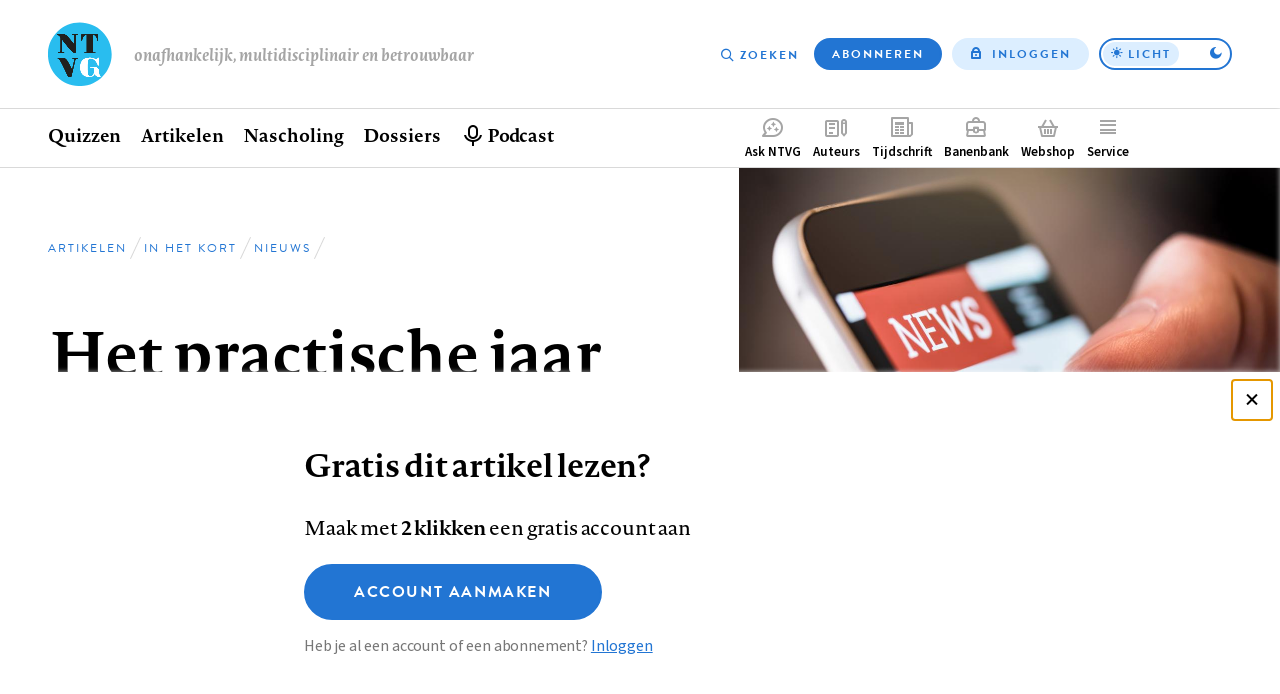

--- FILE ---
content_type: text/html; charset=UTF-8
request_url: https://www.ntvg.nl/artikelen/het-practische-jaar-4
body_size: 10341
content:
<!DOCTYPE html>
<html lang="nl" dir="ltr" prefix="og: https://ogp.me/ns#">
<head>
  <meta charset="utf-8" />
<link rel="canonical" href="https://www.ntvg.nl/artikelen/het-practische-jaar-4" />
<meta name="robots" content="noarchive" />
<link rel="shortlink" href="https://www.ntvg.nl/1904109390001A" />
<meta property="og:site_name" content="NTVG" />
<meta property="og:title" content="Het practische jaar" />
<meta property="og:image" content="https://www.ntvg.nl/uploads/styles/og/public/2021-09/nieuws%201_bijgensneden.jpg?itok=k0DcIIC1" />
<meta name="Generator" content="Drupal 11 (https://www.drupal.org); Commerce 3" />
<meta name="MobileOptimized" content="width" />
<meta name="HandheldFriendly" content="true" />
<meta name="viewport" content="width=device-width, initial-scale=1.0" />
<script type="application/ld+json">
{
    "@context": "https://schema.org",
    "@type": "Article",
    "name": "Het practische jaar",
    "headline": "Het practische jaar",
    "image": [
        "https://www.ntvg.nl/uploads/styles/og/public/2021-09/nieuws%201_bijgensneden.jpg?itok=k0DcIIC1",
        "https://www.ntvg.nl/uploads/styles/4x3_sm/public/2021-09/nieuws%201_bijgensneden.jpg?itok=6JtogpMe",
        "https://www.ntvg.nl/uploads/styles/16x9_sm/public/2021-09/nieuws%201_bijgensneden.jpg?itok=ExUWjGfW"
    ],
    "author": [
        {
            "@type": "Person",
            "name": "Pinkhof"
        }
    ],
    "publisher": {
        "@type": "Organization",
        "name": "NTVG",
        "slogan": "Onafhankelijk, multidisciplinair en betrouwbaar"
    },
    "isAccessibleForFree": false,
    "url": "https://www.ntvg.nl/artikelen/het-practische-jaar-4",
    "hasPart": {
        "@type": "WebPageElement",
        "isAccessibleForFree": false,
        "cssSelector": ".paywall-restricted"
    },
    "datePublished": "1904-02-25T00:00:00+00:00"
}
</script>
<script>
window.dataLayer = window.dataLayer || [];
window.dataLayer.push({
    "entity": {
        "type": "node",
        "bundle": "article",
        "id": "1002306",
        "label": "Het practische jaar",
        "category": "In het kort",
        "sub_category": "Nieuws",
        "public": false,
        "restricted": true
    },
    "user": {
        "primary_role": null
    }
});
</script>

  <title>Het practische jaar | NTVG</title>
  <link rel="stylesheet" media="all" href="/uploads/css/css_0-RwXQax4jtmlWDFqg0-a5Zidh17xb6pYtGqSUjVczQ.css?delta=0&amp;language=nl&amp;theme=frontend&amp;include=eJxLy0lM108DEno5mXnZ8YlZiRU6aUX5eSWpeSn66Tn5SYk5AO7fDW8" />
<link rel="stylesheet" media="all" href="/uploads/css/css_GJD2FCUNMSZH6FwZdZkn5FnlOLHQvfhBrfJJ4qY70M0.css?delta=1&amp;language=nl&amp;theme=frontend&amp;include=eJxLy0lM108DEno5mXnZ8YlZiRU6aUX5eSWpeSn66Tn5SYk5AO7fDW8" />

  <script>
    (function(d) {
      var config = {
          kitId: 'yhw5hpq',
          scriptTimeout: 0,
          async: true,
          classes: false,
          events: false
        },
        tk=d.createElement("script"),
        s=d.getElementsByTagName("script")[0];
      tk.src='https://use.typekit.net/'+config.kitId+'.js';
      tk.async=true;
      tk.onload=function(){try{Typekit.load(config)}catch(e){}};
      s.parentNode.insertBefore(tk,s)
    })(document);
  </script>
  <noscript><link rel="stylesheet" href="https://use.typekit.net/yhw5hpq.css"></noscript>
  <script type="application/json" data-drupal-selector="drupal-settings-json">{"path":{"baseUrl":"\/","pathPrefix":"","currentPath":"node\/1002306","currentPathIsAdmin":false,"isFront":false,"currentLanguage":"nl"},"pluralDelimiter":"\u0003","suppressDeprecationErrors":true,"ajaxPageState":{"libraries":"[base64]","theme":"frontend","theme_token":null},"ajaxTrustedUrl":{"\/nieuwsbrief":true},"gtag":{"tagId":"","consentMode":false,"otherIds":[],"events":[],"additionalConfigInfo":[]},"gtm":{"tagId":null,"settings":{"data_layer":"dataLayer","include_environment":false},"tagIds":["GTM-M2PXQ5X"]},"views":{"ajax_path":"\/views\/ajax","ajaxViews":{"views_dom_id:4d097a2406553e2be3c8c5a5b057c175279bdfbe9350e840aba22d2d543751f2":{"view_name":"article_comments","view_display_id":"overview","view_args":"1002306","view_path":"\/node\/1002306","view_base_path":null,"view_dom_id":"4d097a2406553e2be3c8c5a5b057c175279bdfbe9350e840aba22d2d543751f2","pager_element":0},"views_dom_id:36afb8f26ef709842d004f4fa173742ba55f6677ba4537574353812d26ff72b7":{"view_name":"related","view_display_id":"suggestions","view_args":"1002306","view_path":"\/node\/1002306","view_base_path":null,"view_dom_id":"36afb8f26ef709842d004f4fa173742ba55f6677ba4537574353812d26ff72b7","pager_element":0}}},"zlogin":0,"user":{"uid":0,"permissionsHash":"2d9c9c36490c9f82c8908629806ad87f7465637e03474e249f53849fb803d8cf"}}</script>
<script src="/uploads/js/js_FufuWXZfoHZz2XSyr1pXIhyJ-jcEEdzg8TCv5t4dM6I.js?scope=header&amp;delta=0&amp;language=nl&amp;theme=frontend&amp;include=eJxdi0sOwjAMRC-UNEeKTOpYBseuEvO7PSWFBWyeNG9mynW4tQyC3dNkbKBA2EP5VN25CKZi2zNUAUpvLMJ6yXCGR6jd1FHXRGInkEBmJJh9X9KO_7zM049s4cZ4H5m1srJjHqWbSJo2fm087AssAEVC"></script>
<script src="/modules/contrib/google_tag/js/gtag.js?t8uup4"></script>
<script src="/modules/contrib/google_tag/js/gtm.js?t8uup4"></script>

</head>
<body>
<input id="invert-color-scheme" type="checkbox" tabindex="-1">
<script integrity="sha384-98ba96b952a31d738750eaf47e9ff9c22d6cbdf88f50bad5ed6a72c3672b35b9eba788259bb03021db5bfb0071e8994f">document.getElementById('invert-color-scheme').checked = !!localStorage.getItem('ntvg-invert-color-scheme')</script>
<a href="#main-content" class="skip-link">Overslaan en naar de inhoud gaan</a>
<noscript><iframe src="https://www.googletagmanager.com/ns.html?id=GTM-M2PXQ5X"
                  height="0" width="0" style="display:none;visibility:hidden"></iframe></noscript>

  <div class="dialog-off-canvas-main-canvas" data-off-canvas-main-canvas>
    
  <div id="state-navbar" hidden></div>
  <div id="state-navbar-service" hidden></div>
  <div id="state-navbar-my" hidden></div>

  <div class="page page--article page--header-image">
          <header class="page__header page-header">
          <div class="page-header__topbar region-topbar">
        <div id="block-sitebranding" class="region-topbar__sitebranding block-sitebranding">
  
              
        <div class="block-sitebranding__logo">
      <a class="block-sitebranding__logo-link" href="/" rel="home">
        <img class="block-sitebranding__logo-image" src="/logo.svg" alt="Home" width="102" height="56" />
      </a>
    </div>
          <div class="block-sitebranding__site-slogan">
      Onafhankelijk, multidisciplinair en betrouwbaar
    </div>
    </div>
<nav aria-labelledby="block-topnavigation-title" id="block-topnavigation" class="region-topbar__topnavigation block-topnavigation">
            
  <h2 id="block-topnavigation-title" class="visually-hidden block-topnavigation__title">Top navigation</h2>
  

            

    
                      <ul class="block-topnavigation__menu">
                                                <li class="block-topnavigation__menu-item">
                          <a href="/zoeken" data-icon="search" class="block-topnavigation__menu-item-link" data-drupal-link-system-path="search">Zoeken</a>
                                  </li>
                                                <li class="block-topnavigation__menu-item">
                          <a href="/abonneren" data-icon="subscribe" class="block-topnavigation__menu-item-link" data-drupal-link-system-path="subscribe">Abonneren</a>
                                  </li>
                                                <li class="block-topnavigation__menu-item">
                          <a href="/inloggen?destination=/artikelen/het-practische-jaar-4" data-icon="login" class="block-topnavigation__menu-item-link" data-drupal-link-query="{&quot;destination&quot;:&quot;\/artikelen\/het-practische-jaar-4&quot;}" data-drupal-link-system-path="user/login">Inloggen</a>
                                  </li>
              </ul>
      
      <label class="block-topnavigation__color-scheme-toggle color-scheme-toggle"
       for="invert-color-scheme"
       tabindex="0"
       role="button"
       aria-label="Toggle color scheme from"
>
  <span data-light>Licht</span>
  <span data-dark>Donker</span>
</label>


  </nav>


  <nav class="region-topbar__states block-states">
    <a class="block-states__link block-states__link--close" href="#" hidden>
      <span class="block-states__link-label">Sluiten</span>
    </a>

    
    <a class="block-states__link block-states__link--navbar" href="#state-navbar">
      <span class="block-states__link-label">Menu</span>
    </a>

    <a class="block-states__link block-states__link--navbar-close" href="#" hidden>
      <span class="block-states__link-label" title="Menu sluiten">Menu</span>
    </a>
  </nav>
  </div>


          <div class="page-header__navbar region-navbar">
          <nav aria-labelledby="block-mainnavigation-title" id="block-mainnavigation" class="region-navbar__mainnavigation block-mainnavigation">
            
  <h2 id="block-mainnavigation-title" class="visually-hidden block-mainnavigation__title">Hoofdnavigatie</h2>
  

            

    
                      <ul class="block-mainnavigation__menu">
                                                <li class="block-mainnavigation__menu-item">
                          <a href="/" class="block-mainnavigation__menu-item-link" data-drupal-link-system-path="&lt;front&gt;">Home</a>
                                  </li>
                                                <li class="block-mainnavigation__menu-item block-mainnavigation__menu-item--collapsed">
                          <a href="/quizzen" class="block-mainnavigation__menu-item-link" data-drupal-link-system-path="node/10000007">Quizzen</a>
                                  </li>
                                                <li class="block-mainnavigation__menu-item block-mainnavigation__menu-item--collapsed">
                          <a href="/artikelen" class="block-mainnavigation__menu-item-link" data-drupal-link-system-path="artikelen">Artikelen</a>
                                  </li>
                                                <li class="block-mainnavigation__menu-item">
                          <a href="/nascholing" class="block-mainnavigation__menu-item-link" data-drupal-link-system-path="node/10006835">Nascholing</a>
                                  </li>
                                                <li class="block-mainnavigation__menu-item">
                          <a href="/dossiers" class="block-mainnavigation__menu-item-link" data-drupal-link-system-path="dossiers">Dossiers</a>
                                  </li>
                                                <li class="block-mainnavigation__menu-item">
                          <a href="/podcast" title="Beluister podcast" class="block-mainnavigation__menu-item-link" data-drupal-link-system-path="node/10001545">Podcast</a>
                                  </li>
              </ul>
      
    

  </nav>
<nav aria-labelledby="block-complementary-navigation-title" id="block-complementary-navigation" class="region-navbar__complementary-navigation block-complementary-navigation">
            
  <h2 id="block-complementary-navigation-title" class="visually-hidden block-complementary-navigation__title">Complementair menu</h2>
  

            

    
                      <ul class="block-complementary-navigation__menu">
                                                <li class="block-complementary-navigation__menu-item">
                          <a href="/ask-ntvg" data-icon="chat-bubble" class="block-complementary-navigation__menu-item-link" data-drupal-link-system-path="ask-ntvg">Ask NTVG</a>
                                </li>
                                                <li class="block-complementary-navigation__menu-item">
                          <a href="/service/authors/instructions" data-icon="paper-pencil" class="block-complementary-navigation__menu-item-link">Auteurs</a>
                                </li>
                                                <li class="block-complementary-navigation__menu-item">
                          <a href="/tijdschrift" data-icon="magazine" class="block-complementary-navigation__menu-item-link" data-drupal-link-system-path="magazine">Tijdschrift</a>
                                </li>
                                                <li class="block-complementary-navigation__menu-item">
                          <a href="https://vacatures.ntvg.nl/" data-icon="job-posting" class="block-complementary-navigation__menu-item-link">Banenbank</a>
                                </li>
                                                <li class="block-complementary-navigation__menu-item">
                          <a href="/webshop" data-icon="shopping-basket" class="block-complementary-navigation__menu-item-link" data-drupal-link-system-path="webshop">Webshop</a>
                                </li>
                                                <li class="block-complementary-navigation__menu-item block-complementary-navigation__menu-item--expanded">
                          <a href="#state-navbar-service" data-icon="service" class="block-complementary-navigation__menu-item-link">Service</a>
                                                <ul class="block-complementary-navigation__submenu" data-menu="service">
        <a class="block-complementary-navigation__submenu-close" href="#">
          <span>Sluiten</span>
        </a>

        <span class="block-complementary-navigation__submenu-title">
                      <a class="block-complementary-navigation__submenu-title-link" href="/service">
              Service
            </a>
                  </span>

                                                <li class="block-complementary-navigation__submenu-item">
                          <a href="/service/contact" class="block-complementary-navigation__submenu-item-link" data-drupal-link-system-path="node/10000009">Contact</a>
                                  </li>
                                                <li class="block-complementary-navigation__submenu-item">
                          <a href="/service/veelgestelde-vragen" class="block-complementary-navigation__submenu-item-link" data-drupal-link-system-path="node/10000012">Veelgestelde vragen</a>
                                  </li>
                                                <li class="block-complementary-navigation__submenu-item">
                          <a href="https://www.ntvg.nl/abonneren" title="Abonneren" class="block-complementary-navigation__submenu-item-link">Abonneren</a>
                                  </li>
                                                <li class="block-complementary-navigation__submenu-item block-complementary-navigation__submenu-item--collapsed">
                          <a href="/service/auteurs" class="block-complementary-navigation__submenu-item-link" data-drupal-link-system-path="node/10000017">Auteurs</a>
                                  </li>
                                                <li class="block-complementary-navigation__submenu-item">
                          <a href="/service/adverteren-het-ntvg" class="block-complementary-navigation__submenu-item-link" data-drupal-link-system-path="node/10000016">Adverteren</a>
                                  </li>
                                                <li class="block-complementary-navigation__submenu-item block-complementary-navigation__submenu-item--collapsed">
                          <a href="/service/over-ntvg" class="block-complementary-navigation__submenu-item-link" data-drupal-link-system-path="node/10000013">Over NTVG</a>
                                  </li>
                                                <li class="block-complementary-navigation__submenu-item">
                          <a href="/av" title="Algemene Voorwaarden NTvG" class="block-complementary-navigation__submenu-item-link">Algemene Voorwaarden</a>
                                  </li>
                                                <li class="block-complementary-navigation__submenu-item">
                          <a href="https://www.ntvg.nl/nieuwsbrief" title="Meld je aan voor één van onze nieuwsbrieven" class="block-complementary-navigation__submenu-item-link">Nieuwsbrieven</a>
                                  </li>
                                                <li class="block-complementary-navigation__submenu-item">
                          <a href="/service/over-ntvg/werken-bij-het-ntvg" title="Kom werken bij het NTvG" class="block-complementary-navigation__submenu-item-link" data-drupal-link-system-path="node/10000064">Vacatures</a>
                                  </li>
              </ul>
      
                    </li>
                                                <li class="block-complementary-navigation__menu-item">
                          <a href="/zoeken" data-icon="search" class="block-complementary-navigation__menu-item-link" data-drupal-link-system-path="search">Zoeken</a>
                                </li>
                                                <li class="block-complementary-navigation__menu-item">
                          <a href="/abonneren" data-icon="subscribe" class="block-complementary-navigation__menu-item-link" data-drupal-link-system-path="subscribe">Abonneren</a>
                                </li>
              </ul>
      
        <label class="block-complementary-navigation__color-scheme-toggle color-scheme-toggle"
       for="invert-color-scheme"
       tabindex="0"
       role="button"
       aria-label="Toggle color scheme from"
>
  <span data-light>Licht</span>
  <span data-dark>Donker</span>
</label>
  

  </nav>

      </div>


        <a id="main-content" tabindex="-1"></a>        
      </header>
    
          <main class="page__body page-body">
          <div class="page-body__content-header region-content-header">
            <div id="block-breadcrumb" class="region-content-header__breadcrumb block-breadcrumb">
  
              
            <nav class="breadcrumb" aria-labelledby="breadcrumb">
          <h2 id="breadcrumb" class="breadcrumb__label">Kruimelpad</h2>
        <ol class="breadcrumb__list" itemscope itemtype="http://schema.org/BreadcrumbList">
          <li class="breadcrumb__item" itemprop="itemListElement" itemscope itemtype="http://schema.org/ListItem">
                  <a class="breadcrumb__item-link" href="/" itemprop="item"><span itemprop="name">Home</span></a>
                <meta itemprop="position" content="1" />
      </li>
          <li class="breadcrumb__item" itemprop="itemListElement" itemscope itemtype="http://schema.org/ListItem">
                  <a class="breadcrumb__item-link" href="/artikelen" itemprop="item"><span itemprop="name">Artikelen</span></a>
                <meta itemprop="position" content="2" />
      </li>
          <li class="breadcrumb__item" itemprop="itemListElement" itemscope itemtype="http://schema.org/ListItem">
                  <a class="breadcrumb__item-link" href="/artikelen?category%5B283%5D=283" itemprop="item"><span itemprop="name">In het kort</span></a>
                <meta itemprop="position" content="3" />
      </li>
          <li class="breadcrumb__item" itemprop="itemListElement" itemscope itemtype="http://schema.org/ListItem">
                  <a class="breadcrumb__item-link" href="/artikelen?category%5B317%5D=317" itemprop="item"><span itemprop="name">Nieuws</span></a>
                <meta itemprop="position" content="4" />
      </li>
        </ol>
  </nav>

      </div>
  <div id="block-pagetitle" class="region-content-header__pagetitle block-pagetitle">
  
              
        
  <h1>        <section class="node-article-full__title">
                                        
              Het practische jaar
                    </section>
</h1>


      </div>
  <div id="block-image" class="region-content-header__image block-image">
  
              
        <div class="block-image__content">
                                                        <div class="media-image-4x3-sm">
              <div class="media-image-4x3-sm__source">
                                                            <picture>
                  <source srcset="/uploads/styles/4x3_sm/public/2021-09/nieuws%201_bijgensneden.jpg?itok=6JtogpMe 1x" media="all and (max-width: 35.999rem)" type="image/jpeg" width="1080" height="810"/>
                  <img loading="eager" class="responsive-image" data-focal-x="5" data-focal-y="5" width="1080" height="810" src="/uploads/styles/4x3_sm/public/2021-09/nieuws%201_bijgensneden.jpg?itok=6JtogpMe" alt="Nieuws" />

  </picture>

                    </div>

  </div>
                    </div>

      </div>
  <div id="block-header-node" class="region-content-header__header-node block-header-node">
  
              
        
<div class="node-article-header">
  
  
  

  <div class="node-article-header__content">
    <div class="node-article-header__meta">
              <div class="node-article-header__published">
                                                        <time datetime="1904-02-25T00:00:00Z">25 februari 1904</time>
                    </div>

      
      

      <div class="node-article-header__bookmark">
        
      </div>

          </div>

            <div class="node-article-header__authors">
                                                                      <div class="node-article-header__authors-item">Pinkhof</div>
                                </div>


    <div class="node-article-header__article-meta">
              <div class="node-article-header__citation">
                    <div class="node-article-header__citation-label">Citeer dit artikel als</div>
                                                                <div class="node-article-header__citation-item">Ned Tijdschr Geneeskd. 1904;48:939</div>
                                </div>

      
    </div>

  </div>
</div>

      </div>

      </div>


        

          <div class="page-body__content region-content">
            <div id="block-messages" class="region-content__messages block-messages">
  
              
        <div data-drupal-messages-fallback class="hidden"></div>
      </div>
  <div id="block-primary-content" class="region-content__primary-content block-primary-content">
  
              
        
<article class="node-article-full node-article-full--restricted">
  
  
  

  <div class="node-article-full__content">
    
    
    
    

            
            <section class="node-article-full__pdf-image">
                                        
                <img loading="lazy" alt="Eerste pagina van het artikel zoals het is gepubliceerd in het tijdschrift" class="responsive-image" data-focal-x="5" data-focal-y="5" src="/uploads/styles/auto_320/public/2012/19/04/10/1904109390000a.jpg?itok=JjyYFpbW" width="320" height="491" />


<p>Dit artikel is alleen beschikbaar als PDF.<span download="1904109390001a.pdf" type="application/pdf; length=127934">Lees de PDF</span></p>

                    </section>


    
    <div class="node-article-full__body-fragment text-article-html"></div>


          
    
    
    
    
    
    
    

          <aside class="node-article-full__paywall">
      
<div class="paywall-register">
    <div class="paywall-register__cta" id="paywall-cta"><h2>Gratis dit artikel lezen?</h2>
<p>Maak met <strong>2 klikken</strong> een gratis account aan</p>
<a href="/campaign-register?destination=/artikelen/het-practische-jaar-4" class="button button--large">Account aanmaken</a><p class="description">Heb je al een account of een abonnement? <a href="/inloggen?destination=/artikelen/het-practische-jaar-4">Inloggen</a></p>
</div>
<div class="paywall-register__promo">
<article class="node-subscription-promo node-subscription-promo--promoted">
  
  <div class="node-subscription-promo__content">
    <h3 class="node-subscription-promo__title">Altijd toegang tot alle publicaties van het NTVG?</h3>
    <p class="node-subscription-promo__subtitle">Abonneer vandaag nog!</p>
            <div class="node-subscription-promo__usps">
                                                                      <div class="node-subscription-promo__usps-item">12 weken kennismaken met het NTVG </div>
                                                        <div class="node-subscription-promo__usps-item">Online toegang tot alle artikelen</div>
                                                        <div class="node-subscription-promo__usps-item">Eén geaccrediteerde toets maken bij een nascholingsartikel</div>
                                                        <div class="node-subscription-promo__usps-item">Het tijdschrift 3 keer in de bus</div>
                                                        <div class="node-subscription-promo__usps-item">Onbeperkt luisteren naar de NTVG-podcast</div>
                                                        <div class="node-subscription-promo__usps-item">Gepersonaliseerde alerts voor artikelen en dossiers</div>
                                                        <div class="node-subscription-promo__usps-item">Antwoorden op al je vragen via de AI-toepassing &#039;Ask NTVG&#039;</div>
                                </div>

    <p class="node-subscription-promo__cta-title"> Neem het kennismakings­abonnement</p>
    <p class="node-subscription-promo__cta-price">€ 34,97 voor 12 weken!</p>
    <a class="node-subscription-promo__cta" href="/abonneren/kennismakings-abonnement" rel="bookmark">Ik wil kennismaken</a>

            <div class="node-magazine-magazine-latest__cover">
                                                        <div class="media-image-11x15-sm">
              <div class="media-image-11x15-sm__source">
                                                            <picture>
                  <source srcset="/uploads/styles/11x15_xs/public/2025-10/NTVG%202025%20nummer%2011.jpg?itok=8Qzvit3u 1x" media="all and (max-width: 35.999rem)" type="image/jpeg" width="375" height="512"/>
                  <img loading="eager" class="responsive-image" data-focal-x="5" data-focal-y="5" width="600" height="820" src="/uploads/styles/11x15_sm/public/2025-10/NTVG%202025%20nummer%2011.jpg?itok=8Dg9YYDu" alt="NTVG nummer 11 2025" title="NTVG nummer 11 2025" />

  </picture>

                    </div>

  </div>
<div class="media-image-11x15-sm">
              <div class="media-image-11x15-sm__source">
                                                            <picture>
                  <source srcset="/uploads/styles/11x15_xs/public/2025-11/ntvg-2025-nummer-12.jpg?itok=TOcpKXI7 1x" media="all and (max-width: 35.999rem)" type="image/jpeg" width="375" height="512"/>
                  <img loading="eager" class="responsive-image" data-focal-x="5" data-focal-y="5" width="600" height="820" src="/uploads/styles/11x15_sm/public/2025-11/ntvg-2025-nummer-12.jpg?itok=ogEuTdQ4" alt="NTVG nummer 12 2025" title="NTVG nummer 12 2025" />

  </picture>

                    </div>

  </div>
<div class="media-image-11x15-sm">
              <div class="media-image-11x15-sm__source">
                                                            <picture>
                  <source srcset="/uploads/styles/11x15_xs/public/2025-12/ntvg-2026-nummer-1.jpg?itok=azNBWbu7 1x" media="all and (max-width: 35.999rem)" type="image/jpeg" width="375" height="512"/>
                  <img loading="eager" class="responsive-image" data-focal-x="5" data-focal-y="5" width="600" height="820" src="/uploads/styles/11x15_sm/public/2025-12/ntvg-2026-nummer-1.jpg?itok=FAfQvAeQ" alt="NTVG nummer 1 2026" title="NTVG nummer 1 2026" />

  </picture>

                    </div>

  </div>
                    </div>


    
  </div>

</article>
</div>

</div>

      </aside>
    
          <details class="node-article-full__article-information">
                <summary class="node-article-full__article-information-label" id="artikelinformatie">
          Artikelinformatie        </summary>

        <div class="node-article-full__article-information-item">
          
                  <div class="node-article-full__published">
                    <div class="node-article-full__published-label">Online verschenen op</div>
                                                                <div class="node-article-full__published-item"><time datetime="1904-02-25T00:00:00Z">25 februari 1904</time>
</div>
                                </div>


          
                  <section class="node-article-full__citation">
            <h2 class="node-article-full__citation-label" id="citeer-dit-artikel-als">Citeer dit artikel als</h2>
                                  
                            <div class="node-article-full__citation-item">Ned Tijdschr Geneeskd. 1904;48:939</div>
            
                    </section>

          
        </div>
      </details>
    
    
    

    <section class="node-article-full__sidebar-secondary">
      
            
      
      
      
      
      <div class="node-article-full__ask-ntvg">
        <img src="/assets/themes/frontend/images/ask-ntvg.svg" alt="NTVG logo" class="node-article-full__ask-ntvg-logo">
        <div class="node-article-full__ask-ntvg-introduction">Heb je nog vragen na het lezen van dit artikel?</div>
        <div class="node-article-full__ask-ntvg-text">Check onze AI-tool en verbaas je over de antwoorden.</div>
        <a href="/ask-ntvg" class="node-article-full__ask-ntvg-link">
          ASK NTVG        </a>
      </div>

    </section>

    <section class="node-article-full__related">
      <h2 class="node-article-full__related-label" id="ook-interessant">Ook interessant</h2>

      <div class="views-element-container"><div class="view-related-suggestions js-view-dom-id-36afb8f26ef709842d004f4fa173742ba55f6677ba4537574353812d26ff72b7">
  
          

        
        
        
            <div class="view-related-suggestions__content">
        <div data-drupal-views-infinite-scroll-content-wrapper class="views-infinite-scroll-content-wrapper clearfix">
                  <div class="view-related-suggestions__row">
        
<article class="node-article-card">
  
  <a class="node-article-card__link" href="/artikelen/het-practische-jaar-0" rel="bookmark">
            <div class="node-article-card__image">
                                                        <div class="media-image-16x10-sm">
              <div class="media-image-16x10-sm__source">
                                                            <picture>
                  <source srcset="/uploads/styles/16x10_xs/public/2021-09/nieuws%203_bijgesneden.jpg?itok=4idG4xe4 1x" media="all and (max-width: 35.999rem)" type="image/jpeg" width="640" height="400"/>
                  <img loading="eager" class="responsive-image" data-focal-x="5" data-focal-y="5" width="640" height="400" src="/uploads/styles/16x10_xs/public/2021-09/nieuws%203_bijgesneden.jpg?itok=4idG4xe4" alt="Nieuws" />

  </picture>

                    </div>

  </div>
                    </div>


    <div class="node-article-card__content">
      <div class="node-article-card__kicker">
                          <div class="node-article-card__category">
                                                        Nieuws                    </div>

              </div>

      
      <h3 class="node-article-card__title">
        
<span>Het &#039;practische&#039; jaar</span>

      </h3>
      

      <footer class="node-article-card__meta">
                          <div class="node-article-card__published">
                                                        <time datetime="1898-01-21T00:00:00Z">21 januari 1898</time>
                    </div>

              </footer>
    </div>
  </a>

</article>

      </div>
                <div class="view-related-suggestions__row">
        
<article class="node-article-card">
  
  <a class="node-article-card__link" href="/artikelen/het-practische-jaar" rel="bookmark">
            <div class="node-article-card__image">
                                                        <div class="media-image-16x10-sm">
              <div class="media-image-16x10-sm__source">
                                                            <picture>
                  <source srcset="/uploads/styles/16x10_xs/public/2021-09/media%202_bijgesneden.jpg?itok=aa_AwXkF 1x" media="all and (max-width: 35.999rem)" type="image/jpeg" width="640" height="400"/>
                  <img loading="eager" class="responsive-image" data-focal-x="5" data-focal-y="5" width="640" height="400" src="/uploads/styles/16x10_xs/public/2021-09/media%202_bijgesneden.jpg?itok=aa_AwXkF" alt="Media" />

  </picture>

                    </div>

  </div>
                    </div>


    <div class="node-article-card__content">
      <div class="node-article-card__kicker">
                          <div class="node-article-card__category">
                                                        Media                    </div>

              </div>

      
      <h3 class="node-article-card__title">
        
<span>Het practische jaar</span>

      </h3>
      

      <footer class="node-article-card__meta">
                          <div class="node-article-card__published">
                                                        <time datetime="1907-03-18T00:00:00Z">18 maart 1907</time>
                    </div>

              </footer>
    </div>
  </a>

</article>

      </div>
                <div class="view-related-suggestions__row">
        
<article class="node-article-card">
  
  <a class="node-article-card__link" href="/artikelen/het-practische-jaar-7" rel="bookmark">
            <div class="node-article-card__image">
                                                        <div class="media-image-16x10-sm">
              <div class="media-image-16x10-sm__source">
                                                            <picture>
                  <source srcset="/uploads/styles/16x10_xs/assets-static/modules/custom/article/fallback.png?itok=6qu7Qiu_ 1x" media="all and (max-width: 35.999rem)" type="image/png" width="640" height="400"/>
                  <img loading="eager" class="responsive-image" data-focal-x="5" data-focal-y="5" width="640" height="400" src="/uploads/styles/16x10_xs/assets-static/modules/custom/article/fallback.png?itok=6qu7Qiu_" alt="" />

  </picture>

                    </div>

  </div>
                    </div>


    <div class="node-article-card__content">
      <div class="node-article-card__kicker">
                          <div class="node-article-card__category">
                                                        Mededelingen                    </div>

              </div>

      
      <h3 class="node-article-card__title">
        
<span>Het &#039;practische jaar&#039;</span>

      </h3>
      

      <footer class="node-article-card__meta">
                          <div class="node-article-card__published">
                                                        <time datetime="1921-02-11T00:00:00Z">11 februari 1921</time>
                    </div>

              </footer>
    </div>
  </a>

</article>

      </div>
        </div>

      </div>
      
            <div class="view-related-suggestions__pager">
        <ul class="js-pager__items pager-infinite" data-drupal-views-infinite-scroll-pager>
  <li class="pager-infinite__item">
    <a class="pager-infinite__link" href="?page=1" title="Meer items laden" rel="next">Meer gerelateerd …</a>
  </li>
</ul>

      </div>
      
        
        
        
        </div>
</div>

    </section>

            
  <section class="node-article-full__comments">
    <h2 class="node-article-full__comments-label" id="reacties">Reacties</h2>

          <div class="node-article-full__comments-login">
        <a href="/inloggen?destination=/artikelen/het-practische-jaar-4#reacties">Login om een reactie te plaatsen</a>
      </div>
    
          <div class="views-element-container"><div class="view-article-comments-overview js-view-dom-id-4d097a2406553e2be3c8c5a5b057c175279bdfbe9350e840aba22d2d543751f2">
  
          

        
        
        
        
            <div class="view-article-comments-overview__pager">
        
      </div>
      
        
        
        
        </div>
</div>

      </section>

  
  </div>
</article>

      </div>

      </div>

      </main>
    
          <footer class="page__footer page-footer">
        <div class="page-footer__footer region-footer">
            <div id="block-mailing-subscribe" class="region-footer__mailing-subscribe block-mailing-subscribe">
  
                <h2 class="block-mailing-subscribe__title">Alle ontwikkelingen op de voet volgen?</h2>
            
        <p>Schrijf je nu in voor onze nieuwsbrief en ontvang iedere donderdag de meest opvallende artikelen in je mailbox.</p>
<form class="form-mailing-subscribe" data-drupal-selector="mailing-subscribe" action="/nieuwsbrief" method="post" id="mailing-subscribe" accept-charset="UTF-8">
  <div class="form-mailing-subscribe__email js-form-item js-form-type-email js-form-item-email form-item form-type-email form-item--no-label">
      <label for="edit-email" class="form-item__label visually-hidden js-form-required form-item__label--required">E-mailadres</label>
          <input data-drupal-selector="edit-email" type="email" id="edit-email" name="email" value="" size="50" maxlength="254" placeholder="Schrijf je nu in voor onze nieuwsbrief..." class="form-email required" required="required" />

        </div>
  <input data-drupal-selector="edit-lists-articles-latest" type="hidden" name="lists[articles_latest]" value="1" />
    <button data-drupal-selector="edit-submit" type="submit" id="edit-submit" value="Aanmelden" class="button js-form-submit form-submit">Aanmelden</button>
  <input data-drupal-selector="edit-mailing-subscribe" type="hidden" name="form_id" value="mailing_lists" />

</form>

      </div>
  <div id="block-footer-sitebranding" class="region-footer__sitebranding block-footer-sitebranding">
  
              
        <div class="block-footer-sitebranding__logo">
      <a class="block-footer-sitebranding__logo-link" href="/" rel="home">
        <img class="block-footer-sitebranding__logo-image" src="/logo.svg" alt="Home" width="102" height="56" />
      </a>
    </div>
        </div>
  <div id="block-social-profiles" class="region-footer__social-profiles block-social-profiles">
  
                <h2 class="block-social-profiles__title">Volg ons op</h2>
            
            <div class="social-profiles-links ">
      
          <ul class="social-profiles-links__list">                              <li class="social-profiles-links__list-item"><a href="https://www.facebook.com/NTVGeneeskunde/" target="_blank" rel="noopener" data-social-profile="facebook"><span>Volg ons op Facebook</span></a></li>
                                            <li class="social-profiles-links__list-item"><a href="https://www.linkedin.com/company/nederlands-tijdschrift-voor-geneeskunde/" target="_blank" rel="noopener" data-social-profile="linkedin"><span>Volg ons op LinkedIn</span></a></li>
                                            <li class="social-profiles-links__list-item"><a href="https://bsky.app/profile/ntvg.bsky.social" target="_blank" rel="noopener" data-social-profile="bluesky"><span>Volg ons op Bluesky</span></a></li>
                                            <li class="social-profiles-links__list-item"><a href="https://www.instagram.com/ntvg_actueel/" target="_blank" rel="noopener" data-social-profile="instagram"><span>Volg ons op Instagram</span></a></li>
                                            <li class="social-profiles-links__list-item"><a href="https://www.youtube.com/c/ntvgvid/" target="_blank" rel="noopener" data-social-profile="youtube"><span>Volg ons op YouTube</span></a></li>
                                            <li class="social-profiles-links__list-item"><a href="https://nl.pinterest.com/ntvginfo/" target="_blank" rel="noopener" data-social-profile="pinterest"><span>Volg ons op Pinterest</span></a></li>
              
          </ul>          </div>
      </div>
<nav aria-labelledby="block-footernavigation-title" id="block-footernavigation" class="region-footer__footernavigation block-footernavigation">
            
  <h2 id="block-footernavigation-title" class="visually-hidden block-footernavigation__title">Footer navigation</h2>
  

            

    
                      <ul class="block-footernavigation__menu">
                                                <li class="block-footernavigation__menu-item">
                          <a href="/contact" title="Contactpagina" class="block-footernavigation__menu-item-link" data-drupal-link-system-path="node/10000285">Contact</a>
                                  </li>
                                                <li class="block-footernavigation__menu-item">
                          <a href="/colofon" class="block-footernavigation__menu-item-link" data-drupal-link-system-path="node/10000020">Colofon</a>
                                  </li>
                                                <li class="block-footernavigation__menu-item">
                          <a href="/disclaimer" class="block-footernavigation__menu-item-link" data-drupal-link-system-path="node/10000023">Disclaimer</a>
                                  </li>
                                                <li class="block-footernavigation__menu-item">
                          <a href="/privacy-verklaring" class="block-footernavigation__menu-item-link" data-drupal-link-system-path="node/10000021">Privacy</a>
                                  </li>
                                                <li class="block-footernavigation__menu-item">
                          <a href="/about-us" class="block-footernavigation__menu-item-link" data-drupal-link-system-path="node/10000110">About us</a>
                                  </li>
              </ul>
      
    

  </nav>

      </div>

      </footer>
      </div>

  </div>

<aside class="page-notifications" id="notifications">

<section data-alert="fa8f18f8-2da9-44c2-8ae5-e06d88ab4c61" role="alertdialog" hidden="" class="alert-notification-toast">
              <div class="alert-notification-toast__image">
                                                          <img loading="lazy" class="responsive-image" data-focal-x="5" data-focal-y="5" src="/uploads/styles/1x1_256/public/2025-05/NTVG%20-%20Toast%20-%20Ask%20NTVG.png?itok=i7npm4nH" width="256" height="256" alt="NTVG ASK NTVG" />


                    </div>

  
  <div class="alert-notification-toast__content">
          <h2 class="alert-notification-toast__title">
        Medische vragen verdienen betrouwbare antwoorden
      </h2>

              <div class="alert-notification-toast__link">
                                                        <a href="https://www.ntvg.nl/ask">Stel ze nu aan Ask NTVG</a>                    </div>

      </div>

  <button class="alert-notification-toast__close" data-alert-close>
    <span class="alert-notification-toast__close-label">
      Sluiten    </span>
  </button>
</section>
</aside>

<script src="/core/assets/vendor/jquery/jquery.min.js?v=4.0.0-rc.1"></script>
<script src="/uploads/js/js_Dv1bSxyKO73U_OhfitaKZq7pBKwCS2zYlp00NEZJid4.js?scope=footer&amp;delta=1&amp;language=nl&amp;theme=frontend&amp;include=eJxdi0sOwjAMRC-UNEeKTOpYBseuEvO7PSWFBWyeNG9mynW4tQyC3dNkbKBA2EP5VN25CKZi2zNUAUpvLMJ6yXCGR6jd1FHXRGInkEBmJJh9X9KO_7zM049s4cZ4H5m1srJjHqWbSJo2fm087AssAEVC"></script>

</body>
</html>
